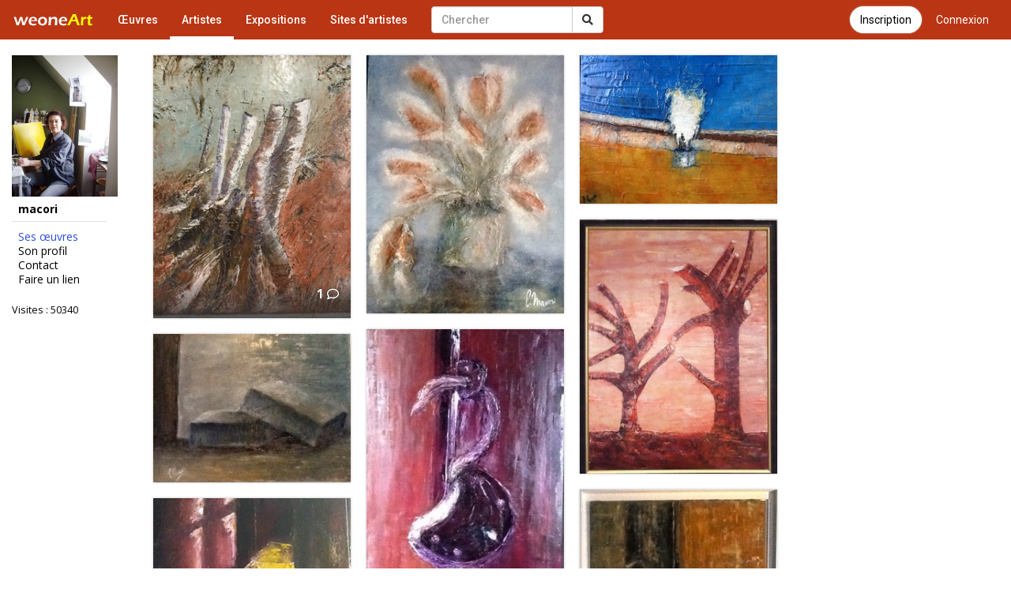

--- FILE ---
content_type: text/html; charset=UTF-8
request_url: https://www.galerie-com.com/artiste/macori/5965/
body_size: 4270
content:
<!DOCTYPE html>
<html lang="fr">
    <head>
<!-- Global site tag (gtag.js) - Google Analytics -->
<script async src="https://www.googletagmanager.com/gtag/js?id=UA-1453105-6"></script>
<script>
  window.dataLayer = window.dataLayer || [];
  function gtag(){dataLayer.push(arguments);}
  gtag('js', new Date());

  gtag('config', 'UA-1453105-6');
  gtag('config', 'AW-1049421909');
</script>
        <meta charset="utf-8">
        <meta http-equiv="X-UA-Compatible" content="IE=edge">
        <meta name="viewport" content="width=device-width, initial-scale=1">
        <title>macori - Artiste</title>
        <link rel="shortcut icon" href="https://www.galerie-com.com/assets/img/favicon.ico" />
        <link rel="icon" type="image/x-icon" href="https://www.galerie-com.com/assets/img/favicon.ico" />
        <link rel="icon" type="image/png" href="https://www.galerie-com.com/assets/img/favicon.png" />
        <link rel="canonical" href="https://www.galerie-com.com/artiste/macori/5965/" />        <!-- Bootstrap -->
        <link rel="stylesheet" href="https://maxcdn.bootstrapcdn.com/bootstrap/3.3.7/css/bootstrap.min.css">
        <!-- theme1 css -->
        <link rel="stylesheet" href="https://use.fontawesome.com/releases/v5.12.0/css/all.css" >
        <link href="https://www.galerie-com.com/assets/css/theme5.css?32" rel="stylesheet">
        <!-- HTML5 shim and Respond.js for IE8 support of HTML5 elements and media queries -->
        <!-- WARNING: Respond.js doesn't work if you view the page via file:// -->
        <!--[if lt IE 9]>
              <script src="https://oss.maxcdn.com/html5shiv/3.7.2/html5shiv.min.js"></script>
              <script src="https://oss.maxcdn.com/respond/1.4.2/respond.min.js"></script>
            <![endif]-->
        <link href="https://fonts.googleapis.com/css?family=Open+Sans" rel="stylesheet">
        <link href="https://fonts.googleapis.com/css?family=Roboto:400,500" rel="stylesheet">
        <link href='https://www.galerie-com.com/assets/css/bootstrap-select.min.css' rel='stylesheet' type='text/css'>
                <script src="https://apis.google.com/js/platform.js" async defer>
            {
                lang: 'fr'
            }
        </script>
        <link rel="stylesheet" href="https://fonts.googleapis.com/css?family=Open+Sans:300,400,400italic,600,700">
        <link rel="stylesheet" href="https://cdn.jsdelivr.net/gh/fancyapps/fancybox@3.5.7/dist/jquery.fancybox.min.css" />
    </head>
    <body><nav class="navbar navbar-default navbar-theme1 navbar-fixed-top" id="menu1">
    <div class="container-fluid"> 
        <!-- Brand and toggle get grouped for better mobile display -->
        <div class="navbar-header">
            <button type="button" class="navbar-toggle collapsed" data-toggle="collapse" data-target="#bs-example-navbar-collapse-1"> <span class="sr-only"></span> <span class="icon-bar"></span> <span class="icon-bar"></span> <span class="icon-bar"></span> </button>
            <a href="https://www.galerie-com.com/" class="navbar-brand">
                <img src="https://www.galerie-com.com/assets/img/weoneart.svg" alt="Weoneart - Galerie d'art en ligne" title="Weoneart"/>            </a> </div>

        <!-- Collect the nav links, forms, and other content for toggling -->
        <div class="collapse navbar-collapse" id="bs-example-navbar-collapse-1">
            <ul class="nav navbar-nav navbar-left">
                <li><a href="https://www.galerie-com.com/oeuvres/">Œuvres</a></li>
                <li class="active"><a href="https://www.galerie-com.com/artistes/">Artistes</a></li>
                <li ><a href="https://www.galerie-com.com/expositions/">Expositions</a></li>
                <li><a href="https://www.galerie-com.com/creer-un-site/">Sites d'artistes</a></li>

            </ul>

            <a href="https://www.galerie-com.com/connexion" class="btn btn-link btn-menu pull-right">Connexion</a>
			<a href="https://www.galerie-com.com/connexion/inscription" class="btn btn-default btn-inscription btn-primary btn-rounded btn-menu pull-right push-5-r">Inscription</a>
            <form class="navbar-form navbar-left navchercher" role="search" action="/recherche/" method="get">
        <div class="input-group"><input type="text" class="form-control" placeholder="Chercher" name="q" value="">
          <div class="input-group-btn">
            <button class="btn btn-default" type="submit"><i class="fas fa-search"></i></button>
			
          </div>
		  
		 
        </div>
         </form>            <ul class="nav navbar-nav navbar-right">
                
            </ul>
        </div>
        <!-- /.navbar-collapse --> 
    </div>
</nav>
<div class="container-fluid">
<div class="row colonne1">

<div class="col-xs-0 col-sm-2 mobile_nonvisible colonne_filtre">
<div class="fixed"><a href="https://www.galerie-com.com/artiste/macori/5965/" alt="macori" title="macori" class="img_profil"><img loading="lazy" src="https://www.galerie-com.com/assets/img/oeuvres/profil/petit0234218001268401925.jpg"  class="img-responsive"/></a><h2>macori</h2><ul class="lien_liste">
<li class="actif"><a href="https://www.galerie-com.com/artiste/macori/5965/">Ses œuvres</a></li>
<li><a href="https://www.galerie-com.com/profil/5965/">Son profil</a></li>
<li><a href="https://www.galerie-com.com/contact/5965/">Contact</a></li>
<li><a href="https://www.galerie-com.com/faire_un_lien/5965" rel="nofollow">Faire un lien</a></li>
</ul>
<p class="visites">Visites : 50340</p><p class="facebook left"><div class="fb-like" data-href="https://www.galerie-com.com/artiste/macori/5965/" data-layout="button_count" data-action="like" data-show-faces="true"></div></p></div>
</div><nav class="navbar navbar-default navbar-theme2 mobile_visible">
<div class="container-fluid">

<!-- Brand and toggle get grouped for better mobile display -->
<div class="navbar-header">

<a class="navbar-brand" href="#">macori</a>

<button type="button" class="navbar-toggle collapsed" data-toggle="collapse" data-target="#bs-example-navbar-collapse-2" id="collapse-2"><span class="sr-only">Toggle navigation</span> <span class="icon-bar"></span> <span class="icon-bar"></span> <span class="icon-bar"></span></button>
</div>
<!-- Collect the nav links, forms, and other content for toggling -->
<div class="collapse navbar-collapse navbar-right" id="bs-example-navbar-collapse-2"><a href="https://www.galerie-com.com/artiste/macori/5965/" alt="macori" title="macori" class="img_profil"><img loading="lazy" src="https://www.galerie-com.com/assets/img/oeuvres/profil/petit0234218001268401925.jpg"  class="img-responsive"/></a><ul class="nav nav-pills nav-stacked">
<li class="actif"><a href="https://www.galerie-com.com/artiste/macori/5965/">Ses œuvres</a></li>
<li><a href="https://www.galerie-com.com/profil/5965/">Son profil</a></li>
<li><a href="https://www.galerie-com.com/contact/5965/">Contact</a></li>
<li><a href="https://www.galerie-com.com/faire_un_lien/5965/" rel="nofollow">Faire un lien</a></li>
</ul>
<p class="visites">Visites : 50340</p><p class="facebook"><div class="left"><div class="fb-like" data-href="https://www.galerie-com.com/artiste/macori/5965/" data-layout="box_count" data-action="like" data-show-faces="true" data-share="true"></div></div></p><p><div class="g-plusone" data-size="tall"></div></p>
</div>
<!-- /.navbar-collapse --> 
</div>
<!-- /.container-fluid --> 
</nav>


<div class="col-xs-12 col-sm-10">
<section id="liste_oeuvres">
<article class="oeuvres oeuvres_h coms"><div class="d1"><a href="/oeuvre/la-souche/324882/"><img loading="lazy" src="https://www.galerie-com.com/mini_img_petit/petit0438076001513437411.jpg"  alt="La Souche" title="La Souche" /></a><div class="zoom"><a data-fancybox href="https://www.galerie-com.com/grand_img/0438076001513437411.jpg" class="btn btn-link" rel="nofollow"><i class="fas fa-search-plus"></i></a></div><div class="div_h"><h2><a href="/oeuvre/la-souche/324882/" title="Voir l'image en grand format">La Souche</a></h2><div class="a">macori</div><div class="commentaire"><a href="/oeuvre/la-souche/324882/#ec" title="&Eacute;crire un commentaire" rel="nofollow"><strong>1</strong> <i class="far fa-comment"></i></a></div></div></div></article><article class="oeuvres oeuvres_h"><div class="d1"><a href="/oeuvre/fleurs-d-automne/324881/"><img loading="lazy" src="https://www.galerie-com.com/mini_img_petit/petit0675662001513436790.jpeg"  alt="FLEURS D&#039;AUTOMNE" title="FLEURS D&#039;AUTOMNE" /></a><div class="zoom"><a data-fancybox href="https://www.galerie-com.com/grand_img/0675662001513436790.jpeg" class="btn btn-link" rel="nofollow"><i class="fas fa-search-plus"></i></a></div><div class="div_h"><h2><a href="/oeuvre/fleurs-d-automne/324881/" title="Voir l'image en grand format">FLEURS D&#039;AUTOMNE</a></h2><div class="a">macori</div></div></div></article><article class="oeuvres oeuvres_h"><div class="d1"><a href="/oeuvre/voyage-en-ballon/172853/"><img loading="lazy" src="https://www.galerie-com.com/mini_img_petit/petit0792969001401375513.jpg"  alt="Voyage en Ballon" title="Voyage en Ballon" /></a><div class="zoom"><a data-fancybox href="https://www.galerie-com.com/grand_img/0792969001401375513.jpg" class="btn btn-link" rel="nofollow"><i class="fas fa-search-plus"></i></a></div><div class="div_h"><h2><a href="/oeuvre/voyage-en-ballon/172853/" title="Voir l'image en grand format">Voyage en Ballon</a> | 350 €</h2><div class="a">macori</div></div></div></article><article class="oeuvres oeuvres_h"><div class="d1"><a href="/oeuvre/elagage/162685/"><img loading="lazy" src="https://www.galerie-com.com/mini_img_petit/petit0363840001391968136.jpg"  alt="Elagage" title="Elagage" /></a><div class="zoom"><a data-fancybox href="https://www.galerie-com.com/grand_img/0363840001391968136.jpg" class="btn btn-link" rel="nofollow"><i class="fas fa-search-plus"></i></a></div><div class="div_h"><h2><a href="/oeuvre/elagage/162685/" title="Voir l'image en grand format">Elagage</a> | 600 €</h2><div class="a">Macori</div></div></div></article><article class="oeuvres oeuvres_h"><div class="d1"><a href="/oeuvre/cadenas-a-prendre/126410/"><img loading="lazy" src="https://www.galerie-com.com/mini_img_petit/petit0214779001355671322.jpg"  alt="Cadenas &agrave; Prendre" title="Cadenas &agrave; Prendre" /></a><div class="zoom"><a data-fancybox href="https://www.galerie-com.com/grand_img/0214779001355671322.jpg" class="btn btn-link" rel="nofollow"><i class="fas fa-search-plus"></i></a></div><div class="div_h"><h2><a href="/oeuvre/cadenas-a-prendre/126410/" title="Voir l'image en grand format">Cadenas &agrave; Prendre</a> | 650 €</h2><div class="a">macori</div></div></div></article><article class="oeuvres oeuvres_h"><div class="d1"><a href="/oeuvre/valises-abandonnees/123408/"><img loading="lazy" src="https://www.galerie-com.com/mini_img_petit/petit0305381001352650412.jpg"  alt="Valises abandonn&eacute;es" title="Valises abandonn&eacute;es" /></a><div class="zoom"><a data-fancybox href="https://www.galerie-com.com/grand_img/0305381001352650412.jpg" class="btn btn-link" rel="nofollow"><i class="fas fa-search-plus"></i></a></div><div class="div_h"><h2><a href="/oeuvre/valises-abandonnees/123408/" title="Voir l'image en grand format">Valises abandonn&eacute;es</a> | 450 €</h2><div class="a">macori</div></div></div></article><article class="oeuvres oeuvres_h"><div class="d1"><a href="/oeuvre/porte-cadenassee/122915/"><img loading="lazy" src="https://www.galerie-com.com/mini_img_petit/petit0746368001352132969.jpg"  alt="PORTE CADENASSEE" title="PORTE CADENASSEE" /></a><div class="zoom"><a data-fancybox href="https://www.galerie-com.com/grand_img/0746368001352132969.jpg" class="btn btn-link" rel="nofollow"><i class="fas fa-search-plus"></i></a></div><div class="div_h"><h2><a href="/oeuvre/porte-cadenassee/122915/" title="Voir l'image en grand format">PORTE CADENASSEE</a> | 650 €</h2><div class="a">macori</div></div></div></article><article class="oeuvres oeuvres_h"><div class="d1"><a href="/oeuvre/boite-aux-lettres-sous-la-nuit/122704/"><img loading="lazy" src="https://www.galerie-com.com/mini_img_petit/petit0367932001351865519.jpg"  alt="Boite aux lettres sous la nuit" title="Boite aux lettres sous la nuit" /></a><div class="zoom"><a data-fancybox href="https://www.galerie-com.com/grand_img/0367932001351865519.jpg" class="btn btn-link" rel="nofollow"><i class="fas fa-search-plus"></i></a></div><div class="div_h"><h2><a href="/oeuvre/boite-aux-lettres-sous-la-nuit/122704/" title="Voir l'image en grand format">Boite aux lettres sous la nuit</a> | 650 €</h2><div class="a">macori</div></div></div></article><article class="oeuvres oeuvres_h"><div class="d1"><a href="/oeuvre/mon-linge-seche/122608/"><img loading="lazy" src="https://www.galerie-com.com/mini_img_petit/petit0271521001351778276.jpg"  alt="Mon linge s&egrave;che" title="Mon linge s&egrave;che" /></a><div class="zoom"><a data-fancybox href="https://www.galerie-com.com/grand_img/0271521001351778276.jpg" class="btn btn-link" rel="nofollow"><i class="fas fa-search-plus"></i></a></div><div class="div_h"><h2><a href="/oeuvre/mon-linge-seche/122608/" title="Voir l'image en grand format">Mon linge s&egrave;che</a> | 650 €</h2><div class="a">macori</div></div></div></article><article class="oeuvres oeuvres_h"><div class="d1"><a href="/oeuvre/prison-a-venise/105245/"><img loading="lazy" src="https://www.galerie-com.com/mini_img_petit/petit0156719001330851420.jpg"  alt="Prison &agrave; Venise" title="Prison &agrave; Venise" /></a><div class="zoom"><a data-fancybox href="https://www.galerie-com.com/grand_img/0156719001330851420.jpg" class="btn btn-link" rel="nofollow"><i class="fas fa-search-plus"></i></a></div><div class="div_h"><h2><a href="/oeuvre/prison-a-venise/105245/" title="Voir l'image en grand format">Prison &agrave; Venise</a> | 450 €</h2><div class="a">macori</div></div></div></article><article class="oeuvres oeuvres_h coms"><div class="d1"><a href="/oeuvre/ile-sous-l-orage/102510/"><img loading="lazy" src="https://www.galerie-com.com/mini_img_petit/petit0884738001327847655.jpg"  alt="ILE SOUS L&#039;ORAGE" title="ILE SOUS L&#039;ORAGE" /></a><div class="zoom"><a data-fancybox href="https://www.galerie-com.com/grand_img/0884738001327847655.jpg" class="btn btn-link" rel="nofollow"><i class="fas fa-search-plus"></i></a></div><div class="div_h"><h2><a href="/oeuvre/ile-sous-l-orage/102510/" title="Voir l'image en grand format">ILE SOUS L&#039;ORAGE</a> | 300 €</h2><div class="a">macori</div><div class="commentaire"><a href="/oeuvre/ile-sous-l-orage/102510/#ec" title="&Eacute;crire un commentaire" rel="nofollow"><strong>1</strong> <i class="far fa-comment"></i></a></div></div></div></article><article class="oeuvres oeuvres_h"><div class="d1"><a href="/oeuvre/foret-brulee/102509/"><img loading="lazy" src="https://www.galerie-com.com/mini_img_petit/petit0498884001327847586.jpg"  alt="FORET BRULEE" title="FORET BRULEE" /></a><div class="zoom"><a data-fancybox href="https://www.galerie-com.com/grand_img/0498884001327847586.jpg" class="btn btn-link" rel="nofollow"><i class="fas fa-search-plus"></i></a></div><div class="div_h"><h2><a href="/oeuvre/foret-brulee/102509/" title="Voir l'image en grand format">FORET BRULEE</a> | 450 €</h2><div class="a">macori</div></div></div></article></section> <div id="pagination"><ul class="pagination pagination-small pagination-centered"><li class='disabled'><li class='active'><a href='#'>1<span class='sr-only'></span></a></li><li><a href="https://www.galerie-com.com/artiste/macori/5965/?per_page=12" data-ci-pagination-page="2">2</a></li><li><a href="https://www.galerie-com.com/artiste/macori/5965/?per_page=24" data-ci-pagination-page="3">3</a></li><li id="next"><a href="https://www.galerie-com.com/artiste/macori/5965/?per_page=12" data-ci-pagination-page="2" rel="next">&gt;</a><li><a href="https://www.galerie-com.com/artiste/macori/5965/?per_page=36" data-ci-pagination-page="4">Dernière ›</a></ul></div><div class="page-load-status">
  <div class="loader-ellips infinite-scroll-request">
  <span class="loader-ellips__dot"></span>
  <span class="loader-ellips__dot"></span>
  <span class="loader-ellips__dot"></span>
  <span class="loader-ellips__dot"></span>
</div>
  <p class="infinite-scroll-last"></p>
  <p class="infinite-scroll-error"></p>
</div>



</div>
<!--colonne1--></div>
<!--container-fluid--></div>
<div id="div-footer" class="container-fluid">
  <!-- Footer -->

<footer id="page-footer">
  <div class="footer-main">
    <div class="container">
      <div class="row">
        <!-- Logo et description -->
        <div class="col-md-4 col-sm-12 footer-brand">
          <a href="https://www.galerie-com.com/" class="footer-logo">Weoneart</a>
          <p class="footer-description">La galerie en ligne dédiée aux artistes et amateurs d'art. Découvrez, partagez et célébrez la créativité.</p>
          <div class="footer-social">
            <a href="https://www.facebook.com/galerie.Weoneart/" target="_blank" rel="noopener" aria-label="Facebook">
              <i class="fab fa-facebook-f"></i>
            </a>
          </div>
        </div>
        
        <!-- Navigation -->
        <div class="col-md-3 col-sm-6 footer-links">
          <h4>Navigation</h4>
          <ul>
            <li><a href="https://www.galerie-com.com/">Accueil</a></li>
            <li><a href="https://www.galerie-com.com/oeuvres/">Œuvres</a></li>
            <li><a href="https://www.galerie-com.com/artistes/">Artistes</a></li>
            <li><a href="https://www.galerie-com.com/expositions/">Expositions</a></li>
          </ul>
        </div>
        
        <!-- Informations -->
        <div class="col-md-3 col-sm-6 footer-links">
          <h4>Informations</h4>
          <ul>
            <li><a href="https://www.galerie-com.com/fonctionnement/">Fonctionnement</a></li>
            <li><a href="https://www.galerie-com.com/charte/">Charte</a></li>
            <li><a href="https://www.galerie-com.com/mentions-legales/">Mentions légales</a></li>
            <li><a href="https://www.galerie-com.com/contacter-weoneart/">Contact</a></li>
          </ul>
        </div>
        
        <!-- Newsletter ou CTA -->
        <div class="col-md-2 col-sm-12 footer-cta">
          <h4>Rejoignez-nous</h4>
          <a href="https://www.galerie-com.com/inscription/" class="btn-footer-cta">
            <i class="fas fa-user-plus"></i> S'inscrire
          </a>
        </div>
      </div>
    </div>
  </div>
  
  <!-- Copyright -->
  <div class="footer-bottom">
    <div class="container">
      <div class="footer-bottom-content">
        <p>&copy; 2007-2026 <a href="https://www.galerie-com.com/">Weoneart</a>. Tous droits réservés.</p>
        <p class="footer-made">Fait avec <i class="fas fa-heart"></i> pour les artistes</p>
      </div>
    </div>
  </div>
</footer>
<!-- END Footer -->
</div>

<!-- jQuery (necessary for Bootstrap's JavaScript plugins) --> 

<script src="https://ajax.googleapis.com/ajax/libs/jquery/1.11.3/jquery.min.js"></script> 

<!-- Include all compiled plugins (below), or include individual files as needed --> 

<script src="https://maxcdn.bootstrapcdn.com/bootstrap/3.3.7/js/bootstrap.min.js"></script> 
<script src="https://unpkg.com/masonry-layout@4/dist/masonry.pkgd.min.js"></script>
<script src="https://cdn.jsdelivr.net/gh/fancyapps/fancybox@3.5.7/dist/jquery.fancybox.min.js"></script>
<script src="https://www.galerie-com.com/assets/js/jquery-ias.min.js?4"></script> 
<script src="https://www.galerie-com.com/assets/js/jquery.scrollUp.min.js?4"></script> 
<script src="https://www.galerie-com.com/assets/js/bootstrap-select.min.js"></script> 
<script src="https://www.galerie-com.com/assets/js/fonctions.js?2"></script>
<script src="https://unpkg.com/infinite-scroll@3/dist/infinite-scroll.pkgd.min.js"></script>
		<script src="https://www.galerie-com.com/assets/js/fonctions-oeuvres2.js?20"></script><script src="https://apis.google.com/js/platform.js" async defer>

  {lang: 'fr'}

</script>
<div id="fb-root"></div>
<script>(function(d, s, id) {
  var js, fjs = d.getElementsByTagName(s)[0];
  if (d.getElementById(id)) return;
  js = d.createElement(s); js.id = id;
  js.src = 'https://connect.facebook.net/fr_FR/sdk.js#xfbml=1&version=v2.12';
  fjs.parentNode.insertBefore(js, fjs);
}(document, 'script', 'facebook-jssdk'));</script>
</body></html>

--- FILE ---
content_type: text/html; charset=utf-8
request_url: https://accounts.google.com/o/oauth2/postmessageRelay?parent=https%3A%2F%2Fwww.galerie-com.com&jsh=m%3B%2F_%2Fscs%2Fabc-static%2F_%2Fjs%2Fk%3Dgapi.lb.en.2kN9-TZiXrM.O%2Fd%3D1%2Frs%3DAHpOoo_B4hu0FeWRuWHfxnZ3V0WubwN7Qw%2Fm%3D__features__
body_size: 161
content:
<!DOCTYPE html><html><head><title></title><meta http-equiv="content-type" content="text/html; charset=utf-8"><meta http-equiv="X-UA-Compatible" content="IE=edge"><meta name="viewport" content="width=device-width, initial-scale=1, minimum-scale=1, maximum-scale=1, user-scalable=0"><script src='https://ssl.gstatic.com/accounts/o/2580342461-postmessagerelay.js' nonce="nR_E5OWyYOVt8tmKQ7u4BQ"></script></head><body><script type="text/javascript" src="https://apis.google.com/js/rpc:shindig_random.js?onload=init" nonce="nR_E5OWyYOVt8tmKQ7u4BQ"></script></body></html>